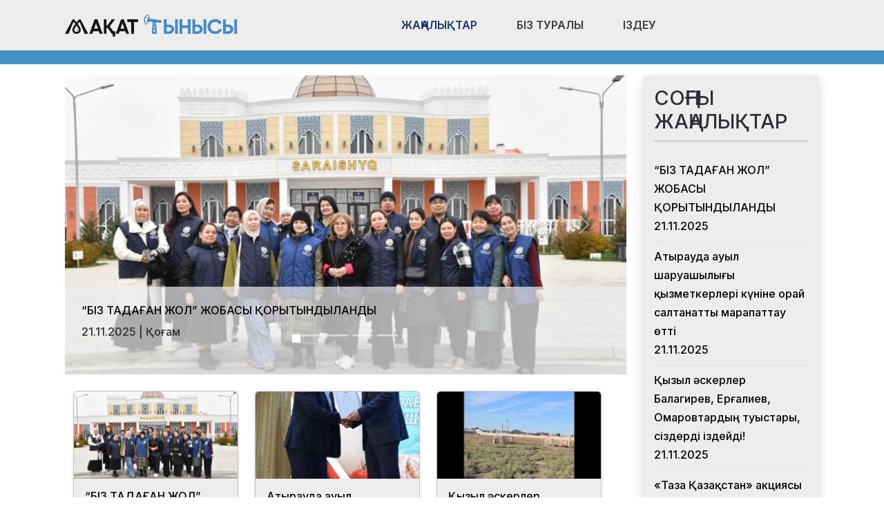

--- FILE ---
content_type: text/html; charset=utf-8
request_url: https://maqat-tynysy.kz/component/tags/tag/bau-ba-sha.html
body_size: 14277
content:
<!DOCTYPE html>
<html lang="ru-ru" dir="ltr" data-bs-theme="light">

<head>
   <meta http-equiv="X-UA-Compatible" content="IE=edge" /><meta name="viewport" content="width=device-width, initial-scale=1" /><meta name="HandheldFriendly" content="true" /><meta name="mobile-web-app-capable" content="YES" /> <!-- document meta -->
   <meta charset="utf-8">
	<meta name="generator" content="Joomla! - Open Source Content Management">
	<title>Мақат ауданының қоғамдық-саяси жаңалықтары</title>
	<link href="/tegter/bau-ba-sha.feed?type=rss" rel="alternate" type="application/rss+xml" title="Мақат ауданының қоғамдық-саяси жаңалықтары">
	<link href="/tegter/bau-ba-sha.feed?type=atom" rel="alternate" type="application/atom+xml" title="Мақат ауданының қоғамдық-саяси жаңалықтары">
<link href="/images/headers/favicon-new.png?fdc90816193b5183c0418be57407e3da" rel="shortcut icon" type="image/png" sizes="any" />
	<link href="https://fonts.gstatic.com?fdc90816193b5183c0418be57407e3da" rel="preconnect" />
	<link href="https://fonts.googleapis.com/css2?family=Inter:ital,wght@0,100;0,200;0,300;0,400;0,500;0,600;0,700;0,800;0,900&amp;display=swap" rel="stylesheet" />
	<link href="https://use.fontawesome.com/releases/v7.0.0/css/all.css?fdc90816193b5183c0418be57407e3da" rel="stylesheet" />
	<link href="/media/templates/site/astroid_template_one/css/compiled-bc4ab85bd7d4adf40caf565e559e7c7c.css?fdc90816193b5183c0418be57407e3da" rel="stylesheet" />
	<link href="/media/templates/site/astroid_template_one/css/custom.css?fdc90816193b5183c0418be57407e3da" rel="stylesheet" />
	<link href="/media/templates/site/astroid_template_one/css/compiled-3cbc5b86c29f14a15a6d3d641eacd888.css?fdc90816193b5183c0418be57407e3da" rel="stylesheet" />
	<link href="/media/mod_wsacarousel/css/wsacarousel_bootstrap3.3.7.css?3.3.7" rel="stylesheet" />
	<link href="/media/mod_wsacarousel/css/wsacarousel.css?fdc90816193b5183c0418be57407e3da" rel="stylesheet" />
	<link href="/media/vendor/joomla-custom-elements/css/joomla-alert.min.css?0.2.0" rel="stylesheet" />
	<style>
#wsacarousel-loader882
{
width:240px;
max-width: 100%;
height: auto;
overflow: hidden;
border: 0;
}
#wsacarousel882
{
position: relative;
width: 400%;
width: calc(4 * (100% + 10px));
}
#wsacarousel-container882 .wsacarousel-item-inner { 
position: relative;
width: 25%;
float: left;
background-color: transparent; 
  height: 0;
  overflow: hidden;
  padding: 0 0 18.75% 0 ;
padding-bottom: calc(18.75% - 0.75*10px);
}
#wsacarousel-container882 .wsacarousel-item-inner .aspect-ratio-box-inside{ 
  position: absolute;
  top: 0;
  left: 0;
  width: 100%;
  height: 100%;
}

#wsacarousel882 .wsacarousel-control{
    display: -webkit-box;
    display: -ms-flexbox;
    display: flex;
    align-items: center;
    -ms-flex-pack: center;
    justify-content: center;
	width: 3.75%;
	}
#wsacarousel882 .wsacarousel-indicators {
	margin: 0 3.75% 1rem;
right: 0;
left: 0;
width:auto;
-webkit-box-pack: center;
-ms-flex-pack: center;
justify-content: center;
padding-left: 0;
}	
#wsacarousel882 #wsacarouselbottom882 {
position: relative;
bottom:0;
margin:0 calc(100% - 25%) 0 0;
margin:0 calc(100% - 25% + 10px) 0 0;
z-index: 2;
}
.indicator-numbers .wsanr882 {
background-color: transparent;
width: 30px;
height: auto;
margin: 0 3px;
text-indent: 0px;
text-align: center;
}
#wsacarouselbottom882.indicator-numbers .wsanr882.active {
opacity: 1;
}
#wsacarouselbottom882.indicator-numbers  li[data-target] {
border: 0;
border-top: 10px solid transparent;
border-bottom: 10px solid transparent;
opacity: 0.5;
transition: opacity 0.6s ease;
}
#wsacarousel882 .wsacarousel-control-next,
#wsacarousel882 .wsacarousel-indicators {
right:  calc(100% - 25% + 10px);
}
#wsacarousel-loader882 .showBothOnHover,
#wsacarousel-loader882 .showOnHover {
	opacity: 0;
	-webkit-transition: opacity 200ms ease 50ms;
	transition: opacity 200ms ease 50ms;
}
#wsacarousel-loader882 .wsashow,
#wsacarousel-loader882:hover .showBothOnHover,
#wsacarousel-loader882 .showOnHover:hover,
#wsacarousel-loader882 .showOnHover.focused  {
	outline: 0;
	opacity: 0.9;
}
.wsacarousel-control-prev {
  background-image:         linear-gradient(to right, rgba(0, 0, 0, .1) 0%, rgba(0, 0, 0, .0001) 100%);
  filter: progid:DXImageTransform.Microsoft.gradient(startColorstr='#80000000', endColorstr='#00000000', GradientType=1);
  background-repeat: repeat-x;
}
.wsacarousel-control-next {
  background-image:         linear-gradient(to right, rgba(0, 0, 0, .0001) 0%, rgba(0, 0, 0, .1) 100%);
  filter: progid:DXImageTransform.Microsoft.gradient(startColorstr='#00000000', endColorstr='#80000000', GradientType=1);
  background-repeat: repeat-x;
}
.play-pause {
position: absolute;
left: 12.5%;
left: calc(12.5% - 0.5*10px);  
top: 50%;
margin-top: -20px;
margin-left: -20px;
height: 40px;
width: 40px;
} 
.play-pause img{
width: 100%;
height: 100%; 
}
#play882 {
display:none;
}	
#wsacarousel-container882  .wsacarousel-inner .wsacarousel-caption{
position: absolute;
bottom: 0;
padding:0;
left: 0;
right: 0;
right:  calc(10px);
font-size: 12px;
line-height: 15.6px;
background-color: RGBA(0,0,0,0.5);
color: #ffffff;
}
.wsacarousel-caption {
color: #fff;
text-align: center;
}
#wsacarousel-container882 .wsacarousel-item-content{
float: left;
margin-bottom: 0px;
width: 100%;
width:  calc(100% - 10px);
height: 180px; 
aspect-ratio: 1.3333333333333;
overflow: hidden;
}
#wsacarousel-container882 .wsacarousel-item-img{
width: 100%; height: auto; max-height: 100%; object-fit: contain; object-position: 50% top;
}
    
#wsacarousel-container882 .wsacarousel-inner > .item {
    -webkit-transition-duration: 0.6s;
    -moz-transition-duration: 0.6s;
    -o-transition-duration: 0.6s;
    transition-duration: 0.6s;
}
@media (min-width: 768px) {
#wsacarousel-loader882
{
width:990px;
}
#wsacarousel882
{
width: 100%;
width: calc(100% + 10px);
}
#wsacarousel882 .wsacarousel-control{
	width: 15%;
}
#wsacarousel882 .wsacarousel-indicators {
margin: 0 15% 1rem;
}
#wsacarousel882 .wsacarousel-control-next,
#wsacarousel882 .wsacarousel-indicators {
right:  calc(10px);
}
#wsacarousel882 #wsacarouselbottom882 {
margin-right: calc(10px);
}
.play-pause {
position: absolute;
left: 50%;
left: calc(50% - 0.5*10px);  
top: 50%;
}
}

/* override position and transform in 3.3.x and 4.3.x and 5.1.x
*/
#wsacarousel-container882 .wsacarousel-inner .item.prev,
#wsacarousel-container882 .wsacarousel-inner .item.left.active {
  transform: translateX(-25%);
}
#wsacarousel-container882 .wsacarousel-inner .item.next,
#wsacarousel-container882 .wsacarousel-inner .item.right.active {
  transform: translateX(25%);
}
#wsacarousel-container882 .wsacarousel-inner .item.left,
#wsacarousel-container882 .wsacarousel-inner .item.right {
  transform: translateX(0);
}</style>
<script src="/media/vendor/jquery/js/jquery.min.js?3.7.1"></script>
	<script src="/media/astroid/js/jquery.easing.min.js?fdc90816193b5183c0418be57407e3da"></script>
	<script src="/media/astroid/js/megamenu.min.js?fdc90816193b5183c0418be57407e3da"></script>
	<script src="/media/astroid/js/jquery.hoverIntent.min.js?fdc90816193b5183c0418be57407e3da"></script>
	<script src="/media/astroid/js/offcanvas.min.js?fdc90816193b5183c0418be57407e3da"></script>
	<script src="/media/astroid/js/mobilemenu.min.js?fdc90816193b5183c0418be57407e3da"></script>
	<script src="/media/astroid/js/script.min.js?fdc90816193b5183c0418be57407e3da"></script>
	<script src="/media/mod_wsacarousel/js/wsacarousel_bootstrap3.3.7.js?3.3.7" defer></script>
	<script type="application/json" class="joomla-script-options new">{"joomla.jtext":{"ERROR":"\u041e\u0448\u0438\u0431\u043a\u0430","MESSAGE":"\u0421\u043e\u043e\u0431\u0449\u0435\u043d\u0438\u0435","NOTICE":"\u0412\u043d\u0438\u043c\u0430\u043d\u0438\u0435","WARNING":"\u041f\u0440\u0435\u0434\u0443\u043f\u0440\u0435\u0436\u0434\u0435\u043d\u0438\u0435","JCLOSE":"\u0417\u0430\u043a\u0440\u044b\u0442\u044c","JOK":"\u041e\u043a","JOPEN":"\u041e\u0442\u043a\u0440\u044b\u0442\u044c"},"system.paths":{"root":"","rootFull":"https:\/\/maqat-tynysy.kz\/","base":"","baseFull":"https:\/\/maqat-tynysy.kz\/"},"csrf.token":"08320476e8f75cd9d4a13da17d8e5bbf"}</script>
	<script src="/media/system/js/core.min.js?37ffe4186289eba9c5df81bea44080aff77b9684"></script>
	<script src="/media/com_tags/js/tag-default-es5.min.js?9ae94ab7ca1bede80466ad1a6d4a43494da3ab09" nomodule defer></script>
	<script src="/media/vendor/bootstrap/js/bootstrap-es5.min.js?5.3.2" nomodule defer></script>
	<script src="/media/system/js/messages-es5.min.js?c29829fd2432533d05b15b771f86c6637708bd9d" nomodule defer></script>
	<script src="/media/com_tags/js/tag-default.min.js?e50254967a2061635caf9c13680ee040901b075a" type="module"></script>
	<script src="/media/vendor/bootstrap/js/carousel.min.js?5.3.2" type="module"></script>
	<script src="/media/system/js/messages.min.js?7f7aa28ac8e8d42145850e8b45b3bc82ff9a6411" type="module"></script>
	<script>var TEMPLATE_HASH = "533211de3e368fd844b7fc82a259dd52", ASTROID_COLOR_MODE ="light";</script>
	<script>
jQuery(document).ready(function() {
jQuery('#pause882').click(function() {
jQuery('#pause882,#play882').toggle();	
jQuery('#wsacarousel-container882').wsacarousel('pause');
});
jQuery('#play882').click(function() {
jQuery('#play882,#pause882').toggle();	
jQuery('#wsacarousel-container882').wsacarousel('cycle');
});
})
</script>
 <!-- joomla head -->
   <link href="/media/templates/site/astroid_template_one/css/custom.css?3.3.3" rel="stylesheet" type="text/css" /> <!-- head styles -->
   <!-- Google tag (gtag.js) -->
<script async src="https://www.googletagmanager.com/gtag/js?id=UA-144284301-1"></script>
<script>
  window.dataLayer = window.dataLayer || [];
  function gtag(){dataLayer.push(arguments);}
  gtag('js', new Date());

  gtag('config', 'UA-144284301-1');
</script> <!-- head scripts -->
</head> <!-- document head -->

<body class="site astroid-framework com-tags view-tag layout-default itemid-640 astroid-header-horizontal-center home-alias tp-style-23 ru-RU ltr">
   <button type="button" title="Back to Top" id="astroid-backtotop" class="btn square" ><i class="fas fa-arrow-up"></i></button><!-- astroid container -->
<div class="astroid-container">
        <!-- astroid content -->
    <div class="astroid-content">
                <!-- astroid layout -->
        <div class="astroid-layout astroid-layout-wide">
                        <!-- astroid wrapper -->
            <div class="astroid-wrapper">
                                <div class="astroid-section astroid-header-section shadow-sm center" id="hs-1529472563843"><div class="container"><div class="astroid-row row no-gutters gx-0" id="ar-1529472563843"><div class="astroid-column col-lg-9 col-md-12 col-sm-12 col-12 col-lg-12" id="ac-1529472563843"><div class="astroid-module-position" id="ah-1529472563843"><!-- header starts -->
<header id="astroid-header" class="astroid-header astroid-horizontal-header astroid-horizontal-center-header" data-megamenu data-megamenu-class=".has-megamenu" data-megamenu-content-class=".megamenu-container" data-dropdown-arrow="true" data-header-offset="true" data-transition-speed="100" data-megamenu-animation="slide" data-easing="linear" data-astroid-trigger="hover" data-megamenu-submenu-class=".nav-submenu,.nav-submenu-static">
   <div class="d-flex flex-row justify-content-between">
      <div class="d-flex d-lg-none justify-content-start"><div class="header-mobilemenu-trigger burger-menu-button align-self-center" data-offcanvas="#astroid-mobilemenu" data-effect="mobilemenu-slide"><button aria-label="Mobile Menu Toggle" class="button" type="button"><span class="box"><span class="inner"><span class="visually-hidden">Mobile Menu Toggle</span></span></span></button></div></div>      <div class="header-left-section as-gutter-x-xl@lg d-flex justify-content-start">
                   <!-- logo starts -->
    <!-- image logo starts -->
        <div class="logo-wrapper astroid-logo">
                <a target="_self" class="astroid-logo astroid-logo-image d-flex align-items-center mr-0 mr-lg-4" href="https://maqat-tynysy.kz/">
                                <img src="https://maqat-tynysy.kz/images/astroid_template_one/maqat-tynysy-lk.png" alt="Мақат тынысы" class="astroid-logo-default" />                                    
            <img src="https://maqat-tynysy.kz/images/astroid_template_one/maqat-tynysy-lk.png" alt="Мақат тынысы" class="astroid-logo-mobile" />                            </a>
            </div>
    <!-- image logo ends -->
<!-- logo ends -->                         </div>
               <div class="min-w-30 d-lg-none"></div>
            <div class="header-center-section d-none d-lg-flex justify-content-center flex-lg-grow-1"><nav class=" align-self-center d-none d-lg-block" aria-label="horizontal menu"><ul class="nav astroid-nav d-none d-lg-flex"><li data-position="full" class="nav-item nav-item-id-1033 nav-item-level-1 nav-item-current nav-item-active nav-item-deeper nav-item-parent has-megamenu nav-item-dropdown"><!--menu link starts-->
<a href="/" title="Жаңалықтар" class="as-menu-item nav-link-item-id-1033 nav-link active megamenu-item-link item-link-alias item-level-1" data-drop-action="hover">
   <span class="nav-title">
                                          <span class="nav-title-text">Жаңалықтар</span>                                                <i class="fas fa-chevron-down nav-item-caret"></i>
                  </span>
   </a>
<!--menu link ends--><div style="width:100vw" class="megamenu-container nav-submenu-container nav-item-level-1"><ul class="nav-submenu"><li data-position="full" class="nav-item-submenu nav-item-id-949 nav-item-level-2"><!--menu link starts-->
<a href="/zhanalyqtar/audan.html" title="Аудан" class="as-menu-item nav-link-item-id-949 item-link-component item-level-2" data-drop-action="hover">
   <span class="nav-title">
                                          <span class="nav-title-text">Аудан</span>                              </span>
   </a>
<!--menu link ends--></li><li data-position="right" class="nav-item-submenu nav-item-id-950 nav-item-level-2"><!--menu link starts-->
<a href="/zhanalyqtar/madeniet-zhane-sport.html" title="Мәдениет және спорт" class="as-menu-item nav-link-item-id-950 item-link-component item-level-2" data-drop-action="hover">
   <span class="nav-title">
                                          <span class="nav-title-text">Мәдениет және спорт</span>                              </span>
   </a>
<!--menu link ends--></li><li data-position="right" class="nav-item-submenu nav-item-id-951 nav-item-level-2"><!--menu link starts-->
<a href="/zhanalyqtar/aibyn.html" title="Айбын" class="as-menu-item nav-link-item-id-951 item-link-component item-level-2" data-drop-action="hover">
   <span class="nav-title">
                                          <span class="nav-title-text">Айбын</span>                              </span>
   </a>
<!--menu link ends--></li><li data-position="right" class="nav-item-submenu nav-item-id-953 nav-item-level-2"><!--menu link starts-->
<a href="/zhanalyqtar/bilim.html" title="Білім" class="as-menu-item nav-link-item-id-953 item-link-component item-level-2" data-drop-action="hover">
   <span class="nav-title">
                                          <span class="nav-title-text">Білім</span>                              </span>
   </a>
<!--menu link ends--></li><li data-position="right" class="nav-item-submenu nav-item-id-954 nav-item-level-2"><!--menu link starts-->
<a href="/zhanalyqtar/densaulyq.html" title="Денсаулық" class="as-menu-item nav-link-item-id-954 item-link-component item-level-2" data-drop-action="hover">
   <span class="nav-title">
                                          <span class="nav-title-text">Денсаулық</span>                              </span>
   </a>
<!--menu link ends--></li><li data-position="right" class="nav-item-submenu nav-item-id-955 nav-item-level-2"><!--menu link starts-->
<a href="/zhanalyqtar/ozekti.html" title="Өзекті" class="as-menu-item nav-link-item-id-955 item-link-component item-level-2" data-drop-action="hover">
   <span class="nav-title">
                                          <span class="nav-title-text">Өзекті</span>                              </span>
   </a>
<!--menu link ends--></li><li data-position="right" class="nav-item-submenu nav-item-id-956 nav-item-level-2"><!--menu link starts-->
<a href="/zhanalyqtar/aleumet.html" title="Әлеумет" class="as-menu-item nav-link-item-id-956 item-link-component item-level-2" data-drop-action="hover">
   <span class="nav-title">
                                          <span class="nav-title-text">Әлеумет</span>                              </span>
   </a>
<!--menu link ends--></li><li data-position="right" class="nav-item-submenu nav-item-id-614 nav-item-level-2"><!--menu link starts-->
<a href="/zhanalyqtar/qogam.html" title="Қоғам" class="as-menu-item nav-link-item-id-614 item-link-component item-level-2" data-drop-action="hover">
   <span class="nav-title">
                                          <span class="nav-title-text">Қоғам</span>                              </span>
   </a>
<!--menu link ends--></li><li data-position="right" class="nav-item-submenu nav-item-id-1097 nav-item-level-2"><!--menu link starts-->
<a href="/zhanalyqtar/zhas-qanat.html" title="Жас қанат" class="as-menu-item nav-link-item-id-1097 item-link-component item-level-2" data-drop-action="hover">
   <span class="nav-title">
                                          <span class="nav-title-text">Жас қанат</span>                              </span>
   </a>
<!--menu link ends--></li><li data-position="right" class="nav-item-submenu nav-item-id-1098 nav-item-level-2"><!--menu link starts-->
<a href="/zhanalyqtar/sayasat.html" title="Саясат" class="as-menu-item nav-link-item-id-1098 item-link-component item-level-2" data-drop-action="hover">
   <span class="nav-title">
                                          <span class="nav-title-text">Саясат</span>                              </span>
   </a>
<!--menu link ends--></li></ul></div></li><li data-position="right" class="nav-item nav-item-id-931 nav-item-level-1"><!--menu link starts-->
<a href="/biz-turaly.html" title="Біз туралы" class="as-menu-item nav-link-item-id-931 nav-link item-link-component item-level-1" data-drop-action="hover">
   <span class="nav-title">
                                          <span class="nav-title-text">Біз туралы</span>                              </span>
   </a>
<!--menu link ends--></li><li data-position="right" class="nav-item nav-item-id-1143 nav-item-level-1"><!--menu link starts-->
<a href="/izdeu.html" title="Іздеу" class="as-menu-item nav-link-item-id-1143 nav-link item-link-component item-level-1" data-drop-action="hover">
   <span class="nav-title">
               <i class="fab fa-searchengin"></i>
                                          <span class="nav-title-text">Іздеу</span>                              </span>
   </a>
<!--menu link ends--></li></ul></nav></div>         </div>
</header>
<!-- header ends --><!-- header starts -->
<header id="astroid-sticky-header" class="astroid-header astroid-header-sticky header-sticky-desktop header-static-mobile header-static-tablet d-none" data-megamenu data-megamenu-class=".has-megamenu" data-megamenu-content-class=".megamenu-container" data-dropdown-arrow="true" data-header-offset="true" data-transition-speed="100" data-megamenu-animation="slide" data-easing="linear" data-astroid-trigger="hover" data-megamenu-submenu-class=".nav-submenu">
   <div class="container d-flex flex-row justify-content-between">
      <div class="d-flex d-lg-none justify-content-start"><div class="header-mobilemenu-trigger burger-menu-button align-self-center" data-offcanvas="#astroid-mobilemenu" data-effect="mobilemenu-slide"><button aria-label="Mobile Menu Toggle" class="button" type="button"><span class="box"><span class="inner"><span class="visually-hidden">Mobile Menu Toggle</span></span></span></button></div></div>      <div class="header-left-section d-flex justify-content-start">
                    <!-- logo starts -->
    <!-- image logo starts -->
        <div class="logo-wrapper astroid-logo">
                <a target="_self" class="astroid-logo astroid-logo-image d-flex align-items-center mr-0 mr-lg-4" href="https://maqat-tynysy.kz/">
                                            <img src="https://maqat-tynysy.kz/images/astroid_template_one/maqat-tynysy-lk.png" alt="Мақат тынысы" class="astroid-logo-sticky" />                        
            <img src="https://maqat-tynysy.kz/images/astroid_template_one/maqat-tynysy-lk.png" alt="Мақат тынысы" class="astroid-logo-mobile" />                            </a>
            </div>
    <!-- image logo ends -->
<!-- logo ends -->               </div>
                <div class="min-w-30 d-lg-none"></div>
            <div class="header-center-section d-none d-lg-flex justify-content-center flex-lg-grow-1"><nav class=" astroid-nav-wraper align-self-center px-3 d-none d-lg-block mx-auto" aria-label="sticky menu"><ul class="nav astroid-nav d-none d-lg-flex"><li data-position="full" class="nav-item nav-item-id-1033 nav-item-level-1 nav-item-current nav-item-active nav-item-deeper nav-item-parent has-megamenu nav-item-dropdown"><!--menu link starts-->
<a href="/" title="Жаңалықтар" class="as-menu-item nav-link-item-id-1033 nav-link active megamenu-item-link item-link-alias item-level-1" data-drop-action="hover">
   <span class="nav-title">
                                          <span class="nav-title-text">Жаңалықтар</span>                                                <i class="fas fa-chevron-down nav-item-caret"></i>
                  </span>
   </a>
<!--menu link ends--><div style="width:100vw" class="megamenu-container nav-submenu-container nav-item-level-1"><ul class="nav-submenu"><li data-position="full" class="nav-item-submenu nav-item-id-949 nav-item-level-2"><!--menu link starts-->
<a href="/zhanalyqtar/audan.html" title="Аудан" class="as-menu-item nav-link-item-id-949 item-link-component item-level-2" data-drop-action="hover">
   <span class="nav-title">
                                          <span class="nav-title-text">Аудан</span>                              </span>
   </a>
<!--menu link ends--></li><li data-position="right" class="nav-item-submenu nav-item-id-950 nav-item-level-2"><!--menu link starts-->
<a href="/zhanalyqtar/madeniet-zhane-sport.html" title="Мәдениет және спорт" class="as-menu-item nav-link-item-id-950 item-link-component item-level-2" data-drop-action="hover">
   <span class="nav-title">
                                          <span class="nav-title-text">Мәдениет және спорт</span>                              </span>
   </a>
<!--menu link ends--></li><li data-position="right" class="nav-item-submenu nav-item-id-951 nav-item-level-2"><!--menu link starts-->
<a href="/zhanalyqtar/aibyn.html" title="Айбын" class="as-menu-item nav-link-item-id-951 item-link-component item-level-2" data-drop-action="hover">
   <span class="nav-title">
                                          <span class="nav-title-text">Айбын</span>                              </span>
   </a>
<!--menu link ends--></li><li data-position="right" class="nav-item-submenu nav-item-id-953 nav-item-level-2"><!--menu link starts-->
<a href="/zhanalyqtar/bilim.html" title="Білім" class="as-menu-item nav-link-item-id-953 item-link-component item-level-2" data-drop-action="hover">
   <span class="nav-title">
                                          <span class="nav-title-text">Білім</span>                              </span>
   </a>
<!--menu link ends--></li><li data-position="right" class="nav-item-submenu nav-item-id-954 nav-item-level-2"><!--menu link starts-->
<a href="/zhanalyqtar/densaulyq.html" title="Денсаулық" class="as-menu-item nav-link-item-id-954 item-link-component item-level-2" data-drop-action="hover">
   <span class="nav-title">
                                          <span class="nav-title-text">Денсаулық</span>                              </span>
   </a>
<!--menu link ends--></li><li data-position="right" class="nav-item-submenu nav-item-id-955 nav-item-level-2"><!--menu link starts-->
<a href="/zhanalyqtar/ozekti.html" title="Өзекті" class="as-menu-item nav-link-item-id-955 item-link-component item-level-2" data-drop-action="hover">
   <span class="nav-title">
                                          <span class="nav-title-text">Өзекті</span>                              </span>
   </a>
<!--menu link ends--></li><li data-position="right" class="nav-item-submenu nav-item-id-956 nav-item-level-2"><!--menu link starts-->
<a href="/zhanalyqtar/aleumet.html" title="Әлеумет" class="as-menu-item nav-link-item-id-956 item-link-component item-level-2" data-drop-action="hover">
   <span class="nav-title">
                                          <span class="nav-title-text">Әлеумет</span>                              </span>
   </a>
<!--menu link ends--></li><li data-position="right" class="nav-item-submenu nav-item-id-614 nav-item-level-2"><!--menu link starts-->
<a href="/zhanalyqtar/qogam.html" title="Қоғам" class="as-menu-item nav-link-item-id-614 item-link-component item-level-2" data-drop-action="hover">
   <span class="nav-title">
                                          <span class="nav-title-text">Қоғам</span>                              </span>
   </a>
<!--menu link ends--></li><li data-position="right" class="nav-item-submenu nav-item-id-1097 nav-item-level-2"><!--menu link starts-->
<a href="/zhanalyqtar/zhas-qanat.html" title="Жас қанат" class="as-menu-item nav-link-item-id-1097 item-link-component item-level-2" data-drop-action="hover">
   <span class="nav-title">
                                          <span class="nav-title-text">Жас қанат</span>                              </span>
   </a>
<!--menu link ends--></li><li data-position="right" class="nav-item-submenu nav-item-id-1098 nav-item-level-2"><!--menu link starts-->
<a href="/zhanalyqtar/sayasat.html" title="Саясат" class="as-menu-item nav-link-item-id-1098 item-link-component item-level-2" data-drop-action="hover">
   <span class="nav-title">
                                          <span class="nav-title-text">Саясат</span>                              </span>
   </a>
<!--menu link ends--></li></ul></div></li><li data-position="right" class="nav-item nav-item-id-931 nav-item-level-1"><!--menu link starts-->
<a href="/biz-turaly.html" title="Біз туралы" class="as-menu-item nav-link-item-id-931 nav-link item-link-component item-level-1" data-drop-action="hover">
   <span class="nav-title">
                                          <span class="nav-title-text">Біз туралы</span>                              </span>
   </a>
<!--menu link ends--></li><li data-position="right" class="nav-item nav-item-id-1143 nav-item-level-1"><!--menu link starts-->
<a href="/izdeu.html" title="Іздеу" class="as-menu-item nav-link-item-id-1143 nav-link item-link-component item-level-1" data-drop-action="hover">
   <span class="nav-title">
               <i class="fab fa-searchengin"></i>
                                          <span class="nav-title-text">Іздеу</span>                              </span>
   </a>
<!--menu link ends--></li></ul></nav></div>         </div>
</header>
<!-- header ends --></div></div></div></div></div><div class="astroid-section hideonxs hideonsm hideonmd" id="ts-551539321230222"><div class="container"><div class="astroid-row row" id="ar-941539321230222"><div class="astroid-column col-lg-4 col-md-12 col-sm-12 col-12 col-lg-12" id="ac-1091539321232502"><div class="astroid-module-position float-right" id="ats-691539321321578"><div class="astroid-social-icons row">
    <div class="col"><a title="WhatsApp"  href="https://wa.me/77021632710" target="_blank" rel="noopener"><i class="fab fa-whatsapp"></i></a></div><div class="col"><a title="Instagram"  href="https://www.instagram.com/maqat_tynysy/" target="_blank" rel="noopener"><i class="fab fa-instagram"></i></a></div><div class="col"><a title="Facebook"  href="https://www.facebook.com/makat70/" target="_blank" rel="noopener"><i class="fab fa-facebook-f"></i></a></div><div class="col"><a title="YouTube"  href="#" target="_blank" rel="noopener"><i class="fab fa-youtube"></i></a></div><div class="col"><a title="Telegram"  href="https://t.me/#" target="_blank" rel="noopener"><i class="fab fa-telegram-plane"></i></a></div></div></div></div></div></div></div><div class="astroid-section  py-3 py-md-3" id="s5-1529739392010"><div class="container"><div class="astroid-row row" id="ar-1529739392010"><div class="astroid-column col-lg-9 col-md-12 col-sm-12 col-12" id="ac-1529739392010"><div class="astroid-module-position" id="p2-1529739392010"><div class="position-2-position moduletable ">
        <div class="junewsultra ">
	<div id="junewsultra-bs5-carousel-878" class="carousel slide" data-bs-ride="carousel">
		<div class="carousel-inner">
					
				<div class="carousel-item active position-relative">
					
													<a href="/zhanalyqtar/qogam/biz-tadagan-zhol-zhobasy-korytyndylandy.html"><img aria-hidden="true" src="/images/967x515/f/whatsappimage20251121at172042-7b402976.jpg" width="967" height="515" alt="“БІЗ ТАҢДАҒАН ЖОЛ” ЖОБАСЫ ҚОРЫТЫНДЫЛАНДЫ" ></a>												<div class="w-100 position-absolute bottom-0 pb-5 px-4 gray-tmpl" style="z-index:2;">
						
																<h4>
										<a href="/zhanalyqtar/qogam/biz-tadagan-zhol-zhobasy-korytyndylandy.html">
											“БІЗ ТАҢДАҒАН ЖОЛ” ЖОБАСЫ ҚОРЫТЫНДЫЛАНДЫ										</a>
									</h4>
																<div class="jn-info">
																			<span class="jn-small">21.11.2025</span>
																												| <span class="jn-small">Қоғам</span>
																																			</div>

																						
						</div>
							
				</div>
			
					
				<div class="carousel-item  position-relative">
					
													<a href="/zhanalyqtar/qogam/atyrauda-auyl-sharuashylygy-kyzmetkerleri-knine-oraj-saltanatty-marapattau-tti.html"><img aria-hidden="true" src="/images/967x515/b/img7926-6f4fb9e1.jpg" width="967" height="515" alt="Атырауда ауыл шаруашылығы қызметкерлері күніне орай салтанатты марапаттау өтті" ></a>												<div class="w-100 position-absolute bottom-0 pb-5 px-4 gray-tmpl" style="z-index:2;">
						
																<h4>
										<a href="/zhanalyqtar/qogam/atyrauda-auyl-sharuashylygy-kyzmetkerleri-knine-oraj-saltanatty-marapattau-tti.html">
											Атырауда ауыл шаруашылығы қызметкерлері күніне орай салтанатты марапаттау өтті										</a>
									</h4>
																<div class="jn-info">
																			<span class="jn-small">21.11.2025</span>
																												| <span class="jn-small">Қоғам</span>
																																			</div>

																						
						</div>
							
				</div>
			
					
				<div class="carousel-item  position-relative">
					
													<a href="/zhanalyqtar/qogam/kyzyl-askerler-balagirev-ergaliev-omarovtardyn-tuystary-sizderdi-izdejdi-2.html"><img aria-hidden="true" src="/images/967x515/e/img20250725wa0003660x768-623ffa40.jpg" width="967" height="515" alt="Қызыл әскерлер Балагирев, Ерғалиев, Омаровтардың туыстары, сіздерді іздейді!" ></a>												<div class="w-100 position-absolute bottom-0 pb-5 px-4 gray-tmpl" style="z-index:2;">
						
																<h4>
										<a href="/zhanalyqtar/qogam/kyzyl-askerler-balagirev-ergaliev-omarovtardyn-tuystary-sizderdi-izdejdi-2.html">
											Қызыл әскерлер Балагирев, Ерғалиев, Омаровтардың туыстары, сіздерді іздейді!										</a>
									</h4>
																<div class="jn-info">
																			<span class="jn-small">21.11.2025</span>
																												| <span class="jn-small">Қоғам</span>
																																			</div>

																						
						</div>
							
				</div>
			
					
				<div class="carousel-item  position-relative">
					
													<a href="/zhanalyqtar/qogam/taza-kazakstan-aktsiyasy-ayasynda-uchaskelik-politsiya-kyzmetkerlerimen-birlesken-rejd-tti.html"><img aria-hidden="true" src="/images/967x515/9/img7906-64119ee2.jpg" width="967" height="515" alt="«Таза Қазақстан» акциясы аясында учаскелік полиция қызметкерлерімен бірлескен рейд өтті" ></a>												<div class="w-100 position-absolute bottom-0 pb-5 px-4 gray-tmpl" style="z-index:2;">
						
																<h4>
										<a href="/zhanalyqtar/qogam/taza-kazakstan-aktsiyasy-ayasynda-uchaskelik-politsiya-kyzmetkerlerimen-birlesken-rejd-tti.html">
											«Таза Қазақстан» акциясы аясында учаскелік полиция қызметкерлерімен бірлескен рейд өтті										</a>
									</h4>
																<div class="jn-info">
																			<span class="jn-small">21.11.2025</span>
																												| <span class="jn-small">Қоғам</span>
																																			</div>

																						
						</div>
							
				</div>
			
					
				<div class="carousel-item  position-relative">
					
													<a href="/zhanalyqtar/qogam/keleshek-mektebi-irdi-kadrlyk-leuetin-zak-merzimge-nygajtpak.html"><img aria-hidden="true" src="/images/967x515/c/1ffb9366c35249f69a1911f0f1c929a9-867f843a.jpg" width="967" height="515" alt="&amp;quot;Келешек мектебі&amp;quot; өңірдің кадрлық әлеуетін ұзақ мерзімге нығайтпақ" ></a>												<div class="w-100 position-absolute bottom-0 pb-5 px-4 gray-tmpl" style="z-index:2;">
						
																<h4>
										<a href="/zhanalyqtar/qogam/keleshek-mektebi-irdi-kadrlyk-leuetin-zak-merzimge-nygajtpak.html">
											&quot;Келешек мектебі&quot; өңірдің кадрлық әлеуетін ұзақ мерзімге нығайтпақ										</a>
									</h4>
																<div class="jn-info">
																			<span class="jn-small">20.11.2025</span>
																												| <span class="jn-small">Қоғам</span>
																																			</div>

																						
						</div>
							
				</div>
			
				</div>
			<div class="carousel-indicators">
									<button type="button" data-bs-target="#junewsultra-bs5-carousel-878" data-bs-slide-to="0" class="active" aria-label="Slide "></button>
									<button type="button" data-bs-target="#junewsultra-bs5-carousel-878" data-bs-slide-to="1"  aria-label="Slide "></button>
									<button type="button" data-bs-target="#junewsultra-bs5-carousel-878" data-bs-slide-to="2"  aria-label="Slide "></button>
									<button type="button" data-bs-target="#junewsultra-bs5-carousel-878" data-bs-slide-to="3"  aria-label="Slide "></button>
									<button type="button" data-bs-target="#junewsultra-bs5-carousel-878" data-bs-slide-to="4"  aria-label="Slide "></button>
							</div>
		 <button class="carousel-control-prev" type="button" data-bs-target="#junewsultra-bs5-carousel-878" data-bs-slide="prev">
			<span class="carousel-control-prev-icon" aria-hidden="true"></span>
			<span class="visually-hidden">Previous</span>
		  </button>
		  <button class="carousel-control-next" type="button" data-bs-target="#junewsultra-bs5-carousel-878" data-bs-slide="next">
			<span class="carousel-control-next-icon" aria-hidden="true"></span>
			<span class="visually-hidden">Next</span>
		  </button>
	</div>
</div></div><div class="position-2-position moduletable d-flex row row-conformity">
        <div class="junewsultra d-flex row row-conformity">
			<div class="col-md-4 col-sm-4">
			<div class="card h-100">
				<div class="card-img-top">
											<a href="/zhanalyqtar/qogam/biz-tadagan-zhol-zhobasy-korytyndylandy.html"><img aria-hidden="true" src="/images/967x515/f/whatsappimage20251121at172042-7b402976.jpg" width="967" height="515" alt="“БІЗ ТАҢДАҒАН ЖОЛ” ЖОБАСЫ ҚОРЫТЫНДЫЛАНДЫ" ></a>									</div>
				<div class="card-body">
											<h4>
							<a href="/zhanalyqtar/qogam/biz-tadagan-zhol-zhobasy-korytyndylandy.html">
								“БІЗ ТАҢДАҒАН ЖОЛ” ЖОБАСЫ ҚОРЫТЫНДЫЛАНДЫ							</a>
						</h4>
										<div class="jn-info">
													<span class="jn-small">21.11.2025</span>
																			| <span class="jn-small">Қоғам</span>
																							</div>
				</div>
			</div>
								</div>
			<div class="col-md-4 col-sm-4">
			<div class="card h-100">
				<div class="card-img-top">
											<a href="/zhanalyqtar/qogam/atyrauda-auyl-sharuashylygy-kyzmetkerleri-knine-oraj-saltanatty-marapattau-tti.html"><img aria-hidden="true" src="/images/967x515/b/img7926-6f4fb9e1.jpg" width="967" height="515" alt="Атырауда ауыл шаруашылығы қызметкерлері күніне орай салтанатты марапаттау өтті" ></a>									</div>
				<div class="card-body">
											<h4>
							<a href="/zhanalyqtar/qogam/atyrauda-auyl-sharuashylygy-kyzmetkerleri-knine-oraj-saltanatty-marapattau-tti.html">
								Атырауда ауыл шаруашылығы қызметкерлері күніне орай салтанатты марапаттау өтті							</a>
						</h4>
										<div class="jn-info">
													<span class="jn-small">21.11.2025</span>
																			| <span class="jn-small">Қоғам</span>
																							</div>
				</div>
			</div>
								</div>
			<div class="col-md-4 col-sm-4">
			<div class="card h-100">
				<div class="card-img-top">
											<a href="/zhanalyqtar/qogam/kyzyl-askerler-balagirev-ergaliev-omarovtardyn-tuystary-sizderdi-izdejdi-2.html"><img aria-hidden="true" src="/images/967x515/e/img20250725wa0003660x768-623ffa40.jpg" width="967" height="515" alt="Қызыл әскерлер Балагирев, Ерғалиев, Омаровтардың туыстары, сіздерді іздейді!" ></a>									</div>
				<div class="card-body">
											<h4>
							<a href="/zhanalyqtar/qogam/kyzyl-askerler-balagirev-ergaliev-omarovtardyn-tuystary-sizderdi-izdejdi-2.html">
								Қызыл әскерлер Балагирев, Ерғалиев, Омаровтардың туыстары, сіздерді іздейді!							</a>
						</h4>
										<div class="jn-info">
													<span class="jn-small">21.11.2025</span>
																			| <span class="jn-small">Қоғам</span>
																							</div>
				</div>
			</div>
								</div>
	</div></div></div></div><div class="astroid-column col-lg-3 col-md-12 col-sm-12 col-12" id="ac-831554653682898"><div class="astroid-module-position" id="p3-431554653705145">    <div class="moduletable  gray-tmpl">
        <div class="card-layout"><div class="card-body">                    <h3 class="module-title">Соңғы жаңалықтар</h3>  <div class="latestnews">
   <ul class="list-group list-group-flush">
            <li itemscope itemtype="https://schema.org/Article" class="list-group-item px-0">
         
         <a class="article-title" href="/zhanalyqtar/qogam/biz-tadagan-zhol-zhobasy-korytyndylandy.html" itemprop="url">
            <span itemprop="name">
               “БІЗ ТАҢДАҒАН ЖОЛ” ЖОБАСЫ ҚОРЫТЫНДЫЛАНДЫ</br>
                <span class="date">
                      21.11.2025                </span>
            </span>
         </a>
      </li>
            <li itemscope itemtype="https://schema.org/Article" class="list-group-item px-0">
         
         <a class="article-title" href="/zhanalyqtar/qogam/atyrauda-auyl-sharuashylygy-kyzmetkerleri-knine-oraj-saltanatty-marapattau-tti.html" itemprop="url">
            <span itemprop="name">
               Атырауда ауыл шаруашылығы қызметкерлері күніне орай салтанатты марапаттау өтті</br>
                <span class="date">
                      21.11.2025                </span>
            </span>
         </a>
      </li>
            <li itemscope itemtype="https://schema.org/Article" class="list-group-item px-0">
         
         <a class="article-title" href="/zhanalyqtar/qogam/kyzyl-askerler-balagirev-ergaliev-omarovtardyn-tuystary-sizderdi-izdejdi-2.html" itemprop="url">
            <span itemprop="name">
               Қызыл әскерлер Балагирев, Ерғалиев, Омаровтардың туыстары, сіздерді іздейді!</br>
                <span class="date">
                      21.11.2025                </span>
            </span>
         </a>
      </li>
            <li itemscope itemtype="https://schema.org/Article" class="list-group-item px-0">
         
         <a class="article-title" href="/zhanalyqtar/qogam/taza-kazakstan-aktsiyasy-ayasynda-uchaskelik-politsiya-kyzmetkerlerimen-birlesken-rejd-tti.html" itemprop="url">
            <span itemprop="name">
               «Таза Қазақстан» акциясы аясында учаскелік полиция қызметкерлерімен бірлескен рейд өтті</br>
                <span class="date">
                      21.11.2025                </span>
            </span>
         </a>
      </li>
            <li itemscope itemtype="https://schema.org/Article" class="list-group-item px-0">
         
         <a class="article-title" href="/zhanalyqtar/qogam/keleshek-mektebi-irdi-kadrlyk-leuetin-zak-merzimge-nygajtpak.html" itemprop="url">
            <span itemprop="name">
               "Келешек мектебі" өңірдің кадрлық әлеуетін ұзақ мерзімге нығайтпақ</br>
                <span class="date">
                      20.11.2025                </span>
            </span>
         </a>
      </li>
            <li itemscope itemtype="https://schema.org/Article" class="list-group-item px-0">
         
         <a class="article-title" href="/zhanalyqtar/qogam/atyrauda-ksipkerlik-granttaryn-blu-zhnindegi-komissiya-otyrysy-tti.html" itemprop="url">
            <span itemprop="name">
               Атырауда кәсіпкерлік гранттарын бөлу жөніндегі комиссия отырысы өтті</br>
                <span class="date">
                      20.11.2025                </span>
            </span>
         </a>
      </li>
            <li itemscope itemtype="https://schema.org/Article" class="list-group-item px-0">
         
         <a class="article-title" href="/zhanalyqtar/qogam/mir-syjla-donor-bol-atyrauda-politsejler-zhol-apatynan-zardap-shekkenderge-arnap-kan-tapsyrdy.html" itemprop="url">
            <span itemprop="name">
               «Өмір сыйла – Донор бол»: Атырауда полицейлер жол апатынан зардап шеккендерге арнап қан тапсырды</br>
                <span class="date">
                      20.11.2025                </span>
            </span>
         </a>
      </li>
            <li itemscope itemtype="https://schema.org/Article" class="list-group-item px-0">
         
         <a class="article-title" href="/zhanalyqtar/qogam/taza-kazakstan-aktsiyasy-ayasyndagy-tazalyk-zhmystary.html" itemprop="url">
            <span itemprop="name">
               «Таза Қазақстан» акциясы аясындағы тазалық жұмыстары</br>
                <span class="date">
                      20.11.2025                </span>
            </span>
         </a>
      </li>
            <li itemscope itemtype="https://schema.org/Article" class="list-group-item px-0">
         
         <a class="article-title" href="/zhanalyqtar/qogam/atyrauda-algash-ret-ke-men-ldarga-arnalgan-marafon-tedi.html" itemprop="url">
            <span itemprop="name">
               Атырауда алғаш рет әке мен ұлдарға арналған марафон өтеді</br>
                <span class="date">
                      20.11.2025                </span>
            </span>
         </a>
      </li>
            <li itemscope itemtype="https://schema.org/Article" class="list-group-item px-0">
         
         <a class="article-title" href="/zhanalyqtar/qogam/kogam-keselimen-kresu-r-azamatty-mindeti.html" itemprop="url">
            <span itemprop="name">
               ҚОҒАМ КЕСЕЛІМЕН КҮРЕСУ – ӘР АЗАМАТТЫҢ МІНДЕТІ</br>
                <span class="date">
                      20.11.2025                </span>
            </span>
         </a>
      </li>
            <li itemscope itemtype="https://schema.org/Article" class="list-group-item px-0">
         
         <a class="article-title" href="/zhanalyqtar/qogam/aitv-ga-karsy-krestegi-kiyndyktardan-tiimdi-zgeristerge.html" itemprop="url">
            <span itemprop="name">
                «АИТВ-ға қарсы күрестегі қиындықтардан – тиімді өзгерістерге»</br>
                <span class="date">
                      20.11.2025                </span>
            </span>
         </a>
      </li>
            <li itemscope itemtype="https://schema.org/Article" class="list-group-item px-0">
         
         <a class="article-title" href="/zhanalyqtar/qogam/ksipkerlerge-koldau-kshejdi-atyrauda-salyk-zhktemesi-eki-ese-azajdy.html" itemprop="url">
            <span itemprop="name">
               Кәсіпкерлерге қолдау күшейді: Атырауда салық жүктемесі екі есе азайды</br>
                <span class="date">
                      20.11.2025                </span>
            </span>
         </a>
      </li>
            <li itemscope itemtype="https://schema.org/Article" class="list-group-item px-0">
         
         <a class="article-title" href="/zhanalyqtar/qogam/atyraulyk-studentter-tsifrlyk-damu-turaly-ne-ojlajdy.html" itemprop="url">
            <span itemprop="name">
               Атыраулық студенттер цифрлық даму туралы не ойлайды?</br>
                <span class="date">
                      19.11.2025                </span>
            </span>
         </a>
      </li>
            <li itemscope itemtype="https://schema.org/Article" class="list-group-item px-0">
         
         <a class="article-title" href="/zhanalyqtar/qogam/talshyn-inklyuzivti-teatrynda-zhaa-premera.html" itemprop="url">
            <span itemprop="name">
               “Талшын” инклюзивті театрында жаңа премьера</br>
                <span class="date">
                      19.11.2025                </span>
            </span>
         </a>
      </li>
            <li itemscope itemtype="https://schema.org/Article" class="list-group-item px-0">
         
         <a class="article-title" href="/zhanalyqtar/qogam/atyrauda-biznesti-korgau-tetikteri-talkylandy.html" itemprop="url">
            <span itemprop="name">
               Атырауда бизнесті қорғау тетіктері талқыланды</br>
                <span class="date">
                      19.11.2025                </span>
            </span>
         </a>
      </li>
            <li itemscope itemtype="https://schema.org/Article" class="list-group-item px-0">
         
         <a class="article-title" href="/zhanalyqtar/qogam/krylysshylardy-ebegi-el-damuyny-ajnasy.html" itemprop="url">
            <span itemprop="name">
               Құрылысшылардың еңбегі – ел дамуының айнасы</br>
                <span class="date">
                      19.11.2025                </span>
            </span>
         </a>
      </li>
            <li itemscope itemtype="https://schema.org/Article" class="list-group-item px-0">
         
         <a class="article-title" href="/zhanalyqtar/qogam/mal-drigerini-stanymy.html" itemprop="url">
            <span itemprop="name">
               МАЛ ДӘРІГЕРІНІҢ ҰСТАНЫМЫ</br>
                <span class="date">
                      19.11.2025                </span>
            </span>
         </a>
      </li>
            <li itemscope itemtype="https://schema.org/Article" class="list-group-item px-0">
         
         <a class="article-title" href="/zhanalyqtar/qogam/balalar-infektsionisti-ata-analardy-zbetinshe-emdeuden-zhne-ystykty-tsiretin-drilerdi-bakylausyz-kabyldaudan-saktandyrady.html" itemprop="url">
            <span itemprop="name">
               Балалар инфекционисті ата-аналарды өзбетінше емдеуден және ыстықты түсіретін дәрілерді бақылаусыз қабылдаудан сақтандырады</br>
                <span class="date">
                      19.11.2025                </span>
            </span>
         </a>
      </li>
            <li itemscope itemtype="https://schema.org/Article" class="list-group-item px-0">
         
         <a class="article-title" href="/zhanalyqtar/qogam/zhmyspen-kamtu-salasyndagy-kaupine-katysty.html" itemprop="url">
            <span itemprop="name">
               Жұмыспен қамту саласындағы қаупіне қатысты</br>
                <span class="date">
                      19.11.2025                </span>
            </span>
         </a>
      </li>
            <li itemscope itemtype="https://schema.org/Article" class="list-group-item px-0">
         
         <a class="article-title" href="/zhanalyqtar/qogam/bilim-keleshegi-abaj-men-akhmet-tilindegi-mektep.html" itemprop="url">
            <span itemprop="name">
               Білім келешегі – Абай мен Ахмет тіліндегі мектеп</br>
                <span class="date">
                      19.11.2025                </span>
            </span>
         </a>
      </li>
            <li itemscope itemtype="https://schema.org/Article" class="list-group-item px-0">
         
         <a class="article-title" href="/zhanalyqtar/qogam/atyrauda-kauipsiz-zhol-zhedel-profilaktikalyk-is-sharasy-bastaldy.html" itemprop="url">
            <span itemprop="name">
               Атырауда «Қауіпсіз жол» жедел-профилактикалық іс-шарасы басталды</br>
                <span class="date">
                      19.11.2025                </span>
            </span>
         </a>
      </li>
            <li itemscope itemtype="https://schema.org/Article" class="list-group-item px-0">
         
         <a class="article-title" href="/zhanalyqtar/qogam/auyl-zholdary-zhaartyluda.html" itemprop="url">
            <span itemprop="name">
               АУЫЛ ЖОЛДАРЫ ЖАҢАРТЫЛУДА</br>
                <span class="date">
                      19.11.2025                </span>
            </span>
         </a>
      </li>
            <li itemscope itemtype="https://schema.org/Article" class="list-group-item px-0">
         
         <a class="article-title" href="/zhanalyqtar/qogam/kyzylkoga-audanynda-okrug-trgyndary-zhaa-jlerini-kiltterin-aldy.html" itemprop="url">
            <span itemprop="name">
               Кызылқоға ауданында округ тұрғындары жаңа үйлерінің кілттерін алды</br>
                <span class="date">
                      19.11.2025                </span>
            </span>
         </a>
      </li>
            <li itemscope itemtype="https://schema.org/Article" class="list-group-item px-0">
         
         <a class="article-title" href="/zhanalyqtar/qogam/kr-mdeniet-zhne-akparat-vitse-ministri-ajbek-sydykov-azamattyk-ortalykty-zhmysymen-tanysty.html" itemprop="url">
            <span itemprop="name">
               ҚР Мәдениет және ақпарат вице-министрі Айбек Сыдықов Азаматтық орталықтың жұмысымен танысты</br>
                <span class="date">
                      19.11.2025                </span>
            </span>
         </a>
      </li>
            <li itemscope itemtype="https://schema.org/Article" class="list-group-item px-0">
         
         <a class="article-title" href="/zhanalyqtar/qogam/astana-operada-eston-muzykasyny-kontserti-tti.html" itemprop="url">
            <span itemprop="name">
               «Астана Операда» эстон музыкасының концерті өтті</br>
                <span class="date">
                      19.11.2025                </span>
            </span>
         </a>
      </li>
            <li itemscope itemtype="https://schema.org/Article" class="list-group-item px-0">
         
         <a class="article-title" href="/zhanalyqtar/qogam/sarajshyktagy-simpozium-galymdar-kne-kalany-kpiyalaryn-tere-zerdeleude.html" itemprop="url">
            <span itemprop="name">
               Сарайшықтағы симпозиум: Ғалымдар көне қаланың құпияларын терең зерделеуде</br>
                <span class="date">
                      18.11.2025                </span>
            </span>
         </a>
      </li>
            <li itemscope itemtype="https://schema.org/Article" class="list-group-item px-0">
         
         <a class="article-title" href="/zhanalyqtar/qogam/kazakstan-lemdegi-top-100-superkompyuter-kataryna-endi.html" itemprop="url">
            <span itemprop="name">
               Қазақстан әлемдегі Топ-100 суперкомпьютер қатарына енді</br>
                <span class="date">
                      18.11.2025                </span>
            </span>
         </a>
      </li>
            <li itemscope itemtype="https://schema.org/Article" class="list-group-item px-0">
         
         <a class="article-title" href="/zhanalyqtar/qogam/keleshek-mektepteri-zhaa-format-zhaa-stanym.html" itemprop="url">
            <span itemprop="name">
               "Келешек мектептері": жаңа формат, жаңа ұстаным</br>
                <span class="date">
                      18.11.2025                </span>
            </span>
         </a>
      </li>
            <li itemscope itemtype="https://schema.org/Article" class="list-group-item px-0">
         
         <a class="article-title" href="/zhanalyqtar/qogam/deniiz-sau-bolsa-da-emkhanaga-ne-shin-baru-kerek.html" itemprop="url">
            <span itemprop="name">
               Деніңіз сау болса да, емханаға не үшін бару керек?</br>
                <span class="date">
                      18.11.2025                </span>
            </span>
         </a>
      </li>
            <li itemscope itemtype="https://schema.org/Article" class="list-group-item px-0">
         
         <a class="article-title" href="/zhanalyqtar/qogam/atyrauda-mmkindigi-shekteuli-er-adam-reabilitatsiya-instruktory-atandy.html" itemprop="url">
            <span itemprop="name">
               Атырауда мүмкіндігі шектеулі ер адам реабилитация инструкторы атанды</br>
                <span class="date">
                      18.11.2025                </span>
            </span>
         </a>
      </li>
         </ul>
</div> </div></div> </div> </div></div></div></div></div><div class="astroid-section py-3" id="cs-1528971561366"><div class="container"><div class="astroid-row row" id="ar-1528971561366"><div class="astroid-column col-lg-6 col-md-12 col-sm-12 col-12 col-lg-12" id="ac-1528971561366"><div class="astroid-message" id="m-1528971711775"><div id="system-message-container" aria-live="polite"></div>
</div><div class="astroid-module-position" id="cb-581539181699144"><div class="content-bottom-position moduletable ">
            <h3 class="module-title">ФОТОГАЛЕРЕЯ</h3>        
<div id="wsacarousel-loader882" class="wsacarousel wsacarousel-loader"  tabindex="0">
	<div id="wsacarousel882" class="wsacarousel-box">
		<!-- Container with data-options (animation and wsa-carousel only for info) -->
        <div id="wsacarousel-container882" class="wsacarousel slide " 
        data-ride="wsacarousel"
        data-interval="3600" 
		data-pause="hover"
		data-wrap="true"
		data-keyboard="true"
		data-duration="600"
		>
		<!-- Indicators -->
		 
			<!-- Wrapper for slides -->
        	<div id="wsacarousel-inner882" class="wsacarousel-inner"   role="listbox">
			          			<div class="wsacarousel-item item item1 active" >
          		          		    <div class="wsacarousel-item-inner seq0">
          		        <div class="aspect-ratio-box-inside" > 
              			    <div class="wsacarousel-item-content">
              				    	            			    								<img class="wsacarousel-item-img" src="/images/maqat//maqat_1.jpg" alt="maqat_1.jpg" "/>
    							    						    												
    						</div>
						</div>
					</div>
					          		    <div class="wsacarousel-item-inner seq1">
          		        <div class="aspect-ratio-box-inside" > 
              			    <div class="wsacarousel-item-content">
              				    	            			    								<img class="wsacarousel-item-img" src="/images/maqat//maqat_2.jpg" alt="maqat_2.jpg" "/>
    							    						    												
    						</div>
						</div>
					</div>
					          		    <div class="wsacarousel-item-inner seq2">
          		        <div class="aspect-ratio-box-inside" > 
              			    <div class="wsacarousel-item-content">
              				    	            			    								<img class="wsacarousel-item-img" src="/images/maqat//maqat_3.jpg" alt="maqat_3.jpg" "/>
    							    						    												
    						</div>
						</div>
					</div>
					          		    <div class="wsacarousel-item-inner seq3">
          		        <div class="aspect-ratio-box-inside" > 
              			    <div class="wsacarousel-item-content">
              				    	            			    								<img class="wsacarousel-item-img" src="/images/maqat//maqat_4.jpg" alt="maqat_4.jpg" "/>
    							    						    												
    						</div>
						</div>
					</div>
									</div><!-- end slide-frame -->
                          			<div class="wsacarousel-item item item2" >
          		          		    <div class="wsacarousel-item-inner seq0">
          		        <div class="aspect-ratio-box-inside" > 
              			    <div class="wsacarousel-item-content">
              				    	            			    								<img class="wsacarousel-item-img" src="/images/maqat//maqat_2.jpg" alt="maqat_2.jpg" "/>
    							    						    												
    						</div>
						</div>
					</div>
					          		    <div class="wsacarousel-item-inner seq1">
          		        <div class="aspect-ratio-box-inside" > 
              			    <div class="wsacarousel-item-content">
              				    	            			    								<img class="wsacarousel-item-img" src="/images/maqat//maqat_3.jpg" alt="maqat_3.jpg" "/>
    							    						    												
    						</div>
						</div>
					</div>
					          		    <div class="wsacarousel-item-inner seq2">
          		        <div class="aspect-ratio-box-inside" > 
              			    <div class="wsacarousel-item-content">
              				    	            			    								<img class="wsacarousel-item-img" src="/images/maqat//maqat_4.jpg" alt="maqat_4.jpg" "/>
    							    						    												
    						</div>
						</div>
					</div>
					          		    <div class="wsacarousel-item-inner seq3">
          		        <div class="aspect-ratio-box-inside" > 
              			    <div class="wsacarousel-item-content">
              				    	            			    								<img class="wsacarousel-item-img" src="/images/maqat//maqat_5.jpg" alt="maqat_5.jpg" "/>
    							    						    												
    						</div>
						</div>
					</div>
									</div><!-- end slide-frame -->
                          			<div class="wsacarousel-item item item3" >
          		          		    <div class="wsacarousel-item-inner seq0">
          		        <div class="aspect-ratio-box-inside" > 
              			    <div class="wsacarousel-item-content">
              				    	            			    								<img class="wsacarousel-item-img" src="/images/maqat//maqat_3.jpg" alt="maqat_3.jpg" "/>
    							    						    												
    						</div>
						</div>
					</div>
					          		    <div class="wsacarousel-item-inner seq1">
          		        <div class="aspect-ratio-box-inside" > 
              			    <div class="wsacarousel-item-content">
              				    	            			    								<img class="wsacarousel-item-img" src="/images/maqat//maqat_4.jpg" alt="maqat_4.jpg" "/>
    							    						    												
    						</div>
						</div>
					</div>
					          		    <div class="wsacarousel-item-inner seq2">
          		        <div class="aspect-ratio-box-inside" > 
              			    <div class="wsacarousel-item-content">
              				    	            			    								<img class="wsacarousel-item-img" src="/images/maqat//maqat_5.jpg" alt="maqat_5.jpg" "/>
    							    						    												
    						</div>
						</div>
					</div>
					          		    <div class="wsacarousel-item-inner seq3">
          		        <div class="aspect-ratio-box-inside" > 
              			    <div class="wsacarousel-item-content">
              				    	            			    								<img class="wsacarousel-item-img" src="/images/maqat//maqat_6.jpg" alt="maqat_6.jpg" "/>
    							    						    												
    						</div>
						</div>
					</div>
									</div><!-- end slide-frame -->
                          			<div class="wsacarousel-item item item4" >
          		          		    <div class="wsacarousel-item-inner seq0">
          		        <div class="aspect-ratio-box-inside" > 
              			    <div class="wsacarousel-item-content">
              				    	            			    								<img class="wsacarousel-item-img" src="/images/maqat//maqat_4.jpg" alt="maqat_4.jpg" "/>
    							    						    												
    						</div>
						</div>
					</div>
					          		    <div class="wsacarousel-item-inner seq1">
          		        <div class="aspect-ratio-box-inside" > 
              			    <div class="wsacarousel-item-content">
              				    	            			    								<img class="wsacarousel-item-img" src="/images/maqat//maqat_5.jpg" alt="maqat_5.jpg" "/>
    							    						    												
    						</div>
						</div>
					</div>
					          		    <div class="wsacarousel-item-inner seq2">
          		        <div class="aspect-ratio-box-inside" > 
              			    <div class="wsacarousel-item-content">
              				    	            			    								<img class="wsacarousel-item-img" src="/images/maqat//maqat_6.jpg" alt="maqat_6.jpg" "/>
    							    						    												
    						</div>
						</div>
					</div>
					          		    <div class="wsacarousel-item-inner seq3">
          		        <div class="aspect-ratio-box-inside" > 
              			    <div class="wsacarousel-item-content">
              				    	            			    								<img class="wsacarousel-item-img" src="/images/maqat//maqat_7.jpg" alt="maqat_7.jpg" "/>
    							    						    												
    						</div>
						</div>
					</div>
									</div><!-- end slide-frame -->
                          			<div class="wsacarousel-item item item5" >
          		          		    <div class="wsacarousel-item-inner seq0">
          		        <div class="aspect-ratio-box-inside" > 
              			    <div class="wsacarousel-item-content">
              				    	            			    								<img class="wsacarousel-item-img" src="/images/maqat//maqat_5.jpg" alt="maqat_5.jpg" "/>
    							    						    												
    						</div>
						</div>
					</div>
					          		    <div class="wsacarousel-item-inner seq1">
          		        <div class="aspect-ratio-box-inside" > 
              			    <div class="wsacarousel-item-content">
              				    	            			    								<img class="wsacarousel-item-img" src="/images/maqat//maqat_6.jpg" alt="maqat_6.jpg" "/>
    							    						    												
    						</div>
						</div>
					</div>
					          		    <div class="wsacarousel-item-inner seq2">
          		        <div class="aspect-ratio-box-inside" > 
              			    <div class="wsacarousel-item-content">
              				    	            			    								<img class="wsacarousel-item-img" src="/images/maqat//maqat_7.jpg" alt="maqat_7.jpg" "/>
    							    						    												
    						</div>
						</div>
					</div>
					          		    <div class="wsacarousel-item-inner seq3">
          		        <div class="aspect-ratio-box-inside" > 
              			    <div class="wsacarousel-item-content">
              				    	            			    								<img class="wsacarousel-item-img" src="/images/maqat//maqat_8.jpg" alt="maqat_8.jpg" "/>
    							    						    												
    						</div>
						</div>
					</div>
									</div><!-- end slide-frame -->
                          			<div class="wsacarousel-item item item6" >
          		          		    <div class="wsacarousel-item-inner seq0">
          		        <div class="aspect-ratio-box-inside" > 
              			    <div class="wsacarousel-item-content">
              				    	            			    								<img class="wsacarousel-item-img" src="/images/maqat//maqat_6.jpg" alt="maqat_6.jpg" "/>
    							    						    												
    						</div>
						</div>
					</div>
					          		    <div class="wsacarousel-item-inner seq1">
          		        <div class="aspect-ratio-box-inside" > 
              			    <div class="wsacarousel-item-content">
              				    	            			    								<img class="wsacarousel-item-img" src="/images/maqat//maqat_7.jpg" alt="maqat_7.jpg" "/>
    							    						    												
    						</div>
						</div>
					</div>
					          		    <div class="wsacarousel-item-inner seq2">
          		        <div class="aspect-ratio-box-inside" > 
              			    <div class="wsacarousel-item-content">
              				    	            			    								<img class="wsacarousel-item-img" src="/images/maqat//maqat_8.jpg" alt="maqat_8.jpg" "/>
    							    						    												
    						</div>
						</div>
					</div>
					          		    <div class="wsacarousel-item-inner seq3">
          		        <div class="aspect-ratio-box-inside" > 
              			    <div class="wsacarousel-item-content">
              				    	            			    								<img class="wsacarousel-item-img" src="/images/maqat//maqat_9.jpg" alt="maqat_9.jpg" "/>
    							    						    												
    						</div>
						</div>
					</div>
									</div><!-- end slide-frame -->
                          			<div class="wsacarousel-item item item7" >
          		          		    <div class="wsacarousel-item-inner seq0">
          		        <div class="aspect-ratio-box-inside" > 
              			    <div class="wsacarousel-item-content">
              				    	            			    								<img class="wsacarousel-item-img" src="/images/maqat//maqat_7.jpg" alt="maqat_7.jpg" "/>
    							    						    												
    						</div>
						</div>
					</div>
					          		    <div class="wsacarousel-item-inner seq1">
          		        <div class="aspect-ratio-box-inside" > 
              			    <div class="wsacarousel-item-content">
              				    	            			    								<img class="wsacarousel-item-img" src="/images/maqat//maqat_8.jpg" alt="maqat_8.jpg" "/>
    							    						    												
    						</div>
						</div>
					</div>
					          		    <div class="wsacarousel-item-inner seq2">
          		        <div class="aspect-ratio-box-inside" > 
              			    <div class="wsacarousel-item-content">
              				    	            			    								<img class="wsacarousel-item-img" src="/images/maqat//maqat_9.jpg" alt="maqat_9.jpg" "/>
    							    						    												
    						</div>
						</div>
					</div>
					          		    <div class="wsacarousel-item-inner seq3">
          		        <div class="aspect-ratio-box-inside" > 
              			    <div class="wsacarousel-item-content">
              				    	            			    								<img class="wsacarousel-item-img" src="/images/maqat//maqat_10.jpg" alt="maqat_10.jpg" "/>
    							    						    												
    						</div>
						</div>
					</div>
									</div><!-- end slide-frame -->
                          			<div class="wsacarousel-item item item8" >
          		          		    <div class="wsacarousel-item-inner seq0">
          		        <div class="aspect-ratio-box-inside" > 
              			    <div class="wsacarousel-item-content">
              				    	            			    								<img class="wsacarousel-item-img" src="/images/maqat//maqat_8.jpg" alt="maqat_8.jpg" "/>
    							    						    												
    						</div>
						</div>
					</div>
					          		    <div class="wsacarousel-item-inner seq1">
          		        <div class="aspect-ratio-box-inside" > 
              			    <div class="wsacarousel-item-content">
              				    	            			    								<img class="wsacarousel-item-img" src="/images/maqat//maqat_9.jpg" alt="maqat_9.jpg" "/>
    							    						    												
    						</div>
						</div>
					</div>
					          		    <div class="wsacarousel-item-inner seq2">
          		        <div class="aspect-ratio-box-inside" > 
              			    <div class="wsacarousel-item-content">
              				    	            			    								<img class="wsacarousel-item-img" src="/images/maqat//maqat_10.jpg" alt="maqat_10.jpg" "/>
    							    						    												
    						</div>
						</div>
					</div>
					          		    <div class="wsacarousel-item-inner seq3">
          		        <div class="aspect-ratio-box-inside" > 
              			    <div class="wsacarousel-item-content">
              				    	            			    								<img class="wsacarousel-item-img" src="/images/maqat//maqat_11.jpg" alt="maqat_11.jpg" "/>
    							    						    												
    						</div>
						</div>
					</div>
									</div><!-- end slide-frame -->
                          			<div class="wsacarousel-item item item9" >
          		          		    <div class="wsacarousel-item-inner seq0">
          		        <div class="aspect-ratio-box-inside" > 
              			    <div class="wsacarousel-item-content">
              				    	            			    								<img class="wsacarousel-item-img" src="/images/maqat//maqat_9.jpg" alt="maqat_9.jpg" "/>
    							    						    												
    						</div>
						</div>
					</div>
					          		    <div class="wsacarousel-item-inner seq1">
          		        <div class="aspect-ratio-box-inside" > 
              			    <div class="wsacarousel-item-content">
              				    	            			    								<img class="wsacarousel-item-img" src="/images/maqat//maqat_10.jpg" alt="maqat_10.jpg" "/>
    							    						    												
    						</div>
						</div>
					</div>
					          		    <div class="wsacarousel-item-inner seq2">
          		        <div class="aspect-ratio-box-inside" > 
              			    <div class="wsacarousel-item-content">
              				    	            			    								<img class="wsacarousel-item-img" src="/images/maqat//maqat_11.jpg" alt="maqat_11.jpg" "/>
    							    						    												
    						</div>
						</div>
					</div>
					          		    <div class="wsacarousel-item-inner seq3">
          		        <div class="aspect-ratio-box-inside" > 
              			    <div class="wsacarousel-item-content">
              				    	            			    								<img class="wsacarousel-item-img" src="/images/maqat//maqat_12.jpg" alt="maqat_12.jpg" "/>
    							    						    												
    						</div>
						</div>
					</div>
									</div><!-- end slide-frame -->
                          			<div class="wsacarousel-item item item10" >
          		          		    <div class="wsacarousel-item-inner seq0">
          		        <div class="aspect-ratio-box-inside" > 
              			    <div class="wsacarousel-item-content">
              				    	            			    								<img class="wsacarousel-item-img" src="/images/maqat//maqat_10.jpg" alt="maqat_10.jpg" "/>
    							    						    												
    						</div>
						</div>
					</div>
					          		    <div class="wsacarousel-item-inner seq1">
          		        <div class="aspect-ratio-box-inside" > 
              			    <div class="wsacarousel-item-content">
              				    	            			    								<img class="wsacarousel-item-img" src="/images/maqat//maqat_11.jpg" alt="maqat_11.jpg" "/>
    							    						    												
    						</div>
						</div>
					</div>
					          		    <div class="wsacarousel-item-inner seq2">
          		        <div class="aspect-ratio-box-inside" > 
              			    <div class="wsacarousel-item-content">
              				    	            			    								<img class="wsacarousel-item-img" src="/images/maqat//maqat_12.jpg" alt="maqat_12.jpg" "/>
    							    						    												
    						</div>
						</div>
					</div>
					          		    <div class="wsacarousel-item-inner seq3">
          		        <div class="aspect-ratio-box-inside" > 
              			    <div class="wsacarousel-item-content">
              				    	            			    								<img class="wsacarousel-item-img" src="/images/maqat//maqat_13.jpg" alt="maqat_13.jpg" "/>
    							    						    												
    						</div>
						</div>
					</div>
									</div><!-- end slide-frame -->
                          			<div class="wsacarousel-item item item11" >
          		          		    <div class="wsacarousel-item-inner seq0">
          		        <div class="aspect-ratio-box-inside" > 
              			    <div class="wsacarousel-item-content">
              				    	            			    								<img class="wsacarousel-item-img" src="/images/maqat//maqat_11.jpg" alt="maqat_11.jpg" "/>
    							    						    												
    						</div>
						</div>
					</div>
					          		    <div class="wsacarousel-item-inner seq1">
          		        <div class="aspect-ratio-box-inside" > 
              			    <div class="wsacarousel-item-content">
              				    	            			    								<img class="wsacarousel-item-img" src="/images/maqat//maqat_12.jpg" alt="maqat_12.jpg" "/>
    							    						    												
    						</div>
						</div>
					</div>
					          		    <div class="wsacarousel-item-inner seq2">
          		        <div class="aspect-ratio-box-inside" > 
              			    <div class="wsacarousel-item-content">
              				    	            			    								<img class="wsacarousel-item-img" src="/images/maqat//maqat_13.jpg" alt="maqat_13.jpg" "/>
    							    						    												
    						</div>
						</div>
					</div>
					          		    <div class="wsacarousel-item-inner seq3">
          		        <div class="aspect-ratio-box-inside" > 
              			    <div class="wsacarousel-item-content">
              				    	            			    								<img class="wsacarousel-item-img" src="/images/maqat//maqat_14.jpg" alt="maqat_14.jpg" "/>
    							    						    												
    						</div>
						</div>
					</div>
									</div><!-- end slide-frame -->
                          			<div class="wsacarousel-item item item12" >
          		          		    <div class="wsacarousel-item-inner seq0">
          		        <div class="aspect-ratio-box-inside" > 
              			    <div class="wsacarousel-item-content">
              				    	            			    								<img class="wsacarousel-item-img" src="/images/maqat//maqat_12.jpg" alt="maqat_12.jpg" "/>
    							    						    												
    						</div>
						</div>
					</div>
					          		    <div class="wsacarousel-item-inner seq1">
          		        <div class="aspect-ratio-box-inside" > 
              			    <div class="wsacarousel-item-content">
              				    	            			    								<img class="wsacarousel-item-img" src="/images/maqat//maqat_13.jpg" alt="maqat_13.jpg" "/>
    							    						    												
    						</div>
						</div>
					</div>
					          		    <div class="wsacarousel-item-inner seq2">
          		        <div class="aspect-ratio-box-inside" > 
              			    <div class="wsacarousel-item-content">
              				    	            			    								<img class="wsacarousel-item-img" src="/images/maqat//maqat_14.jpg" alt="maqat_14.jpg" "/>
    							    						    												
    						</div>
						</div>
					</div>
					          		    <div class="wsacarousel-item-inner seq3">
          		        <div class="aspect-ratio-box-inside" > 
              			    <div class="wsacarousel-item-content">
              				    	            			    								<img class="wsacarousel-item-img" src="/images/maqat//maqat_15.jpg" alt="maqat_15.jpg" "/>
    							    						    												
    						</div>
						</div>
					</div>
									</div><!-- end slide-frame -->
                          			<div class="wsacarousel-item item item13" >
          		          		    <div class="wsacarousel-item-inner seq0">
          		        <div class="aspect-ratio-box-inside" > 
              			    <div class="wsacarousel-item-content">
              				    	            			    								<img class="wsacarousel-item-img" src="/images/maqat//maqat_13.jpg" alt="maqat_13.jpg" "/>
    							    						    												
    						</div>
						</div>
					</div>
					          		    <div class="wsacarousel-item-inner seq1">
          		        <div class="aspect-ratio-box-inside" > 
              			    <div class="wsacarousel-item-content">
              				    	            			    								<img class="wsacarousel-item-img" src="/images/maqat//maqat_14.jpg" alt="maqat_14.jpg" "/>
    							    						    												
    						</div>
						</div>
					</div>
					          		    <div class="wsacarousel-item-inner seq2">
          		        <div class="aspect-ratio-box-inside" > 
              			    <div class="wsacarousel-item-content">
              				    	            			    								<img class="wsacarousel-item-img" src="/images/maqat//maqat_15.jpg" alt="maqat_15.jpg" "/>
    							    						    												
    						</div>
						</div>
					</div>
					          		    <div class="wsacarousel-item-inner seq3">
          		        <div class="aspect-ratio-box-inside" > 
              			    <div class="wsacarousel-item-content">
              				    	            			    								<img class="wsacarousel-item-img" src="/images/maqat//maqat_16.jpg" alt="maqat_16.jpg" "/>
    							    						    												
    						</div>
						</div>
					</div>
									</div><!-- end slide-frame -->
                          			<div class="wsacarousel-item item item14" >
          		          		    <div class="wsacarousel-item-inner seq0">
          		        <div class="aspect-ratio-box-inside" > 
              			    <div class="wsacarousel-item-content">
              				    	            			    								<img class="wsacarousel-item-img" src="/images/maqat//maqat_14.jpg" alt="maqat_14.jpg" "/>
    							    						    												
    						</div>
						</div>
					</div>
					          		    <div class="wsacarousel-item-inner seq1">
          		        <div class="aspect-ratio-box-inside" > 
              			    <div class="wsacarousel-item-content">
              				    	            			    								<img class="wsacarousel-item-img" src="/images/maqat//maqat_15.jpg" alt="maqat_15.jpg" "/>
    							    						    												
    						</div>
						</div>
					</div>
					          		    <div class="wsacarousel-item-inner seq2">
          		        <div class="aspect-ratio-box-inside" > 
              			    <div class="wsacarousel-item-content">
              				    	            			    								<img class="wsacarousel-item-img" src="/images/maqat//maqat_16.jpg" alt="maqat_16.jpg" "/>
    							    						    												
    						</div>
						</div>
					</div>
					          		    <div class="wsacarousel-item-inner seq3">
          		        <div class="aspect-ratio-box-inside" > 
              			    <div class="wsacarousel-item-content">
              				    	            			    								<img class="wsacarousel-item-img" src="/images/maqat//maqat_1.jpg" alt="maqat_1.jpg" "/>
    							    						    												
    						</div>
						</div>
					</div>
									</div><!-- end slide-frame -->
                          			<div class="wsacarousel-item item item15" >
          		          		    <div class="wsacarousel-item-inner seq0">
          		        <div class="aspect-ratio-box-inside" > 
              			    <div class="wsacarousel-item-content">
              				    	            			    								<img class="wsacarousel-item-img" src="/images/maqat//maqat_15.jpg" alt="maqat_15.jpg" "/>
    							    						    												
    						</div>
						</div>
					</div>
					          		    <div class="wsacarousel-item-inner seq1">
          		        <div class="aspect-ratio-box-inside" > 
              			    <div class="wsacarousel-item-content">
              				    	            			    								<img class="wsacarousel-item-img" src="/images/maqat//maqat_16.jpg" alt="maqat_16.jpg" "/>
    							    						    												
    						</div>
						</div>
					</div>
					          		    <div class="wsacarousel-item-inner seq2">
          		        <div class="aspect-ratio-box-inside" > 
              			    <div class="wsacarousel-item-content">
              				    	            			    								<img class="wsacarousel-item-img" src="/images/maqat//maqat_1.jpg" alt="maqat_1.jpg" "/>
    							    						    												
    						</div>
						</div>
					</div>
					          		    <div class="wsacarousel-item-inner seq3">
          		        <div class="aspect-ratio-box-inside" > 
              			    <div class="wsacarousel-item-content">
              				    	            			    								<img class="wsacarousel-item-img" src="/images/maqat//maqat_2.jpg" alt="maqat_2.jpg" "/>
    							    						    												
    						</div>
						</div>
					</div>
									</div><!-- end slide-frame -->
                          			<div class="wsacarousel-item item item16" >
          		          		    <div class="wsacarousel-item-inner seq0">
          		        <div class="aspect-ratio-box-inside" > 
              			    <div class="wsacarousel-item-content">
              				    	            			    								<img class="wsacarousel-item-img" src="/images/maqat//maqat_16.jpg" alt="maqat_16.jpg" "/>
    							    						    												
    						</div>
						</div>
					</div>
					          		    <div class="wsacarousel-item-inner seq1">
          		        <div class="aspect-ratio-box-inside" > 
              			    <div class="wsacarousel-item-content">
              				    	            			    								<img class="wsacarousel-item-img" src="/images/maqat//maqat_1.jpg" alt="maqat_1.jpg" "/>
    							    						    												
    						</div>
						</div>
					</div>
					          		    <div class="wsacarousel-item-inner seq2">
          		        <div class="aspect-ratio-box-inside" > 
              			    <div class="wsacarousel-item-content">
              				    	            			    								<img class="wsacarousel-item-img" src="/images/maqat//maqat_2.jpg" alt="maqat_2.jpg" "/>
    							    						    												
    						</div>
						</div>
					</div>
					          		    <div class="wsacarousel-item-inner seq3">
          		        <div class="aspect-ratio-box-inside" > 
              			    <div class="wsacarousel-item-content">
              				    	            			    								<img class="wsacarousel-item-img" src="/images/maqat//maqat_3.jpg" alt="maqat_3.jpg" "/>
    							    						    												
    						</div>
						</div>
					</div>
									</div><!-- end slide-frame -->
                        	</div>
                  </div>
                <div id="navigation882" class="navigation-container">
			<a class="left wsacarousel-control wsacarousel-control-prev showOnHover" href="#wsacarousel-container882" data-target="#wsacarousel-container882"  role="button" data-slide="prev" >
        	        	<span class="wsacarousel-control-prev-icon" aria-hidden="true"></span>
						</a>
			<a class="right wsacarousel-control wsacarousel-control-next showOnHover" href="#wsacarousel-container882" data-target="#wsacarousel-container882"  role="button" data-slide="next" >			
        	        	<span class="wsacarousel-control-next-icon" aria-hidden="true"></span>
						</a>
        </div>
            	    	<div class="play-pause showOnHover" >
        	<img id="play882" class="play-button "  role="button"
        	  src="data:image/svg+xml;charset=UTF-8,%3Csvg%20xmlns%3D%22http%3A%2F%2Fwww.w3.org%2F2000%2Fsvg%22%20width%3D%2240%22%20height%3D%2240%22%20viewBox%3D%22-160%20-64%20640%20640%22%20class%3D%22bi%20bi-play-fill%22%20%3E%0D%0A%20%20%20%20%20%20%20%20%3Ccircle%20fill%3D%22%23010101%22%20fill-opacity%3D%220.1%22%20cx%3D%22160%22%20cy%3D%22256%22%20r%3D%22320%22%2F%3E%0D%0A%09%09%3Cpath%20%20fill%3D%22white%22%20d%3D%22M361%20215C375.3%20223.8%20384%20239.3%20384%20256C384%20272.7%20375.3%20288.2%20361%20296.1L73.03%20472.1C58.21%20482%2039.66%20482.4%2024.52%20473.9C9.377%20465.4%200%20449.4%200%20432V80C0%2062.64%209.377%2046.63%2024.52%2038.13C39.66%2029.64%2058.21%2029.99%2073.03%2039.04L361%20215z%22%2F%3E%0D%0A%09%09%3C%2Fsvg%3E" alt="Play" tabindex="0" >
        	<img id="pause882" class="pause-button "  role="button"
        	 src="data:image/svg+xml;charset=UTF-8,%3Csvg%20xmlns%3D%22http%3A%2F%2Fwww.w3.org%2F2000%2Fsvg%22%20width%3D%2240%22%20height%3D%2240%22%20viewBox%3D%22-160%20-64%20640%20640%22%20class%3D%22bi%20bi-play-fill%22%20%3E%0D%0A%20%20%20%20%20%20%20%20%3Ccircle%20fill%3D%22%23010101%22%20fill-opacity%3D%220.1%22%20cx%3D%22160%22%20cy%3D%22256%22%20r%3D%22320%22%2F%3E%0D%0A%09%09%3Cpath%20fill%3D%22white%22%20%20d%3D%22M272%2063.1l-32%200c-26.51%200-48%2021.49-48%2047.1v288c0%2026.51%2021.49%2048%2048%2048L272%20448c26.51%200%2048-21.49%2048-48v-288C320%2085.49%20298.5%2063.1%20272%2063.1zM80%2063.1l-32%200c-26.51%200-48%2021.49-48%2048v288C0%20426.5%2021.49%20448%2048%20448l32%200c26.51%200%2048-21.49%2048-48v-288C128%2085.49%20106.5%2063.1%2080%2063.1z%22%2F%3E%0D%0A%09%09%3C%2Fsvg%3E" alt="Pause" tabindex="0" >
        </div>	 
    	    </div>
</div>

<div class="wsawsacarousel-end" style="clear: both" tabindex="0"></div>
</div></div></div></div></div></div><div class="astroid-section py-3 py-md-3" id="as-971559754066843"><div class="container"><div class="astroid-row row p-1" id="ar-971559754066843"><div class="astroid-column col-lg-6 col-md-12 col-sm-12 col-12 col-lg-12" id="ac-521559754066843"><div class="astroid-module-position" id="p1-771559804066774"><div class="astrod-content-left-position moduletable ">
            <h3 class="module-title">AQPARATPRINT</h3>        
<div id="mod-custom890" class="mod-custom custom">
    <p><a href="https://wa.me/77788915772" target="_blank" rel="noopener"><img src="/images/banners/aqparatprint-rayony.png" /></a></p></div>
</div></div></div></div></div></div><div class="astroid-section py-3 py-md-5" id="fs-1528971627712"><div class="container"><div class="astroid-row row" id="ar-1528971627712"><div class="astroid-column col-lg-4 col-md-12 col-sm-12 col-12" id="ac-1529739273646"><div class="astroid-module-position" id="f1-1529739275917"><div class="footer-1-position moduletable ">
        
<div id="mod-custom759" class="mod-custom custom">
    <p><img src="/images/headers/logotype-new.png" /></p>
<p><span style="font-size: 12pt;">Меншік иесі: <strong>«Атырау-Ақпарат» ЖШС</strong></span></p>
<p><span style="font-size: 12pt;">Газетке Қазақстан Республикасы Ақпарат және коммуникациялар министрлігінде тіркелгені жөнінде 2018 жылдың 16 мамырында №17098-Г куәлігі берілген.</span></p>
<p><span style="font-size: 12pt;"><strong>Атырау обл, Мақат кенті, С.Мұқашев к-сі, 36.</strong></span> <span style="font-size: 12pt;"><strong><a href="mailto:makat70@mail.ru">makat70@mail.ru </a></strong></span><br /><span style="font-size: 12pt;"><strong><a href="tel:+77123930766">8 (712)39 3 07 66</a></strong></span></p></div>
</div></div></div><div class="astroid-column col-lg-4 col-md-12 col-sm-12 col-12" id="ac-401553677916887"><div class="astroid-module-position" id="f2-861553677950431"><div class="footer-2-position moduletable ">
            <h3 class="module-title">Әлеуметтік желілеріміз</h3>        
<div id="mod-custom880" class="mod-custom custom">
    <div class="astroid-social-icons ">
<div class="col"><a title="WhatsApp" href="https://wa.me/77021632710" target="_blank" rel="noopener"> WHATSAPP</a></div>
<div class="col"><a title="Instagram" href="https://www.instagram.com/maqat_tynysy/" target="_blank" rel="noopener"> INSTAGRAM</a></div>
<div class="col"><a title="Facebook" href="https://www.facebook.com/makat70/" target="_blank" rel="noopener"> FACEBOOK</a></div>
<div class="col"><a title="YouTube" href="#" target="_blank" rel="noopener"> YOUTUBE</a></div>
</div></div>
</div><div class="footer-2-position moduletable ">
        
<div id="mod-custom747" class="mod-custom custom">
    <div class="count"><!-- ZERO.kz --> <span id="_zero_71074"> <a href="http://zero.kz/?s=71074" target="_blank" rel="noopener"> <img src="http://c.zero.kz/z.png?u=71074" alt="ZERO.kz" width="88" height="31" /> </a> </span> <!-- End ZERO.kz --> <!-- Yandex.Metrika informer -->
<div><a href="https://metrika.yandex.ru/stat/?id=50784709&amp;from=informer" target="_blank" rel="nofollow noopener noreferrer"><img class="ym-advanced-informer" style="width: 88px; height: 31px; border: 0;" title="Яндекс.Метрика: данные за сегодня (просмотры, визиты и уникальные посетители)" src="https://informer.yandex.ru/informer/50784709/3_1_FFFFFFFF_EFEFEFFF_0_pageviews" alt="Яндекс.Метрика" data-cid="50784709" data-lang="ru" /></a></div>
<!-- /Yandex.Metrika informer --> <!-- Yandex.Metrika counter -->
<div><img style="position: absolute; left: -9999px;" src="https://mc.yandex.ru/watch/50784709" alt="" /></div>
<!-- /Yandex.Metrika counter --></div></div>
</div></div></div><div class="astroid-column col-lg-4 col-md-12 col-sm-12 col-12" id="ac-1528971627712"><div class="astroid-module-position" id="f3-1528971723326"><div class="footer-3-position moduletable ">
            <h3 class="module-title">Сілтемелер</h3>        <ul class="nav astroidmenu menu menu-module list-inline d-block">
<li class="item-1034"><a href="/" ><span class="nav-title">Басты бет</span></a></li><li class="item-1036"><a href="/zhanalyqtar/audan.html" ><span class="nav-title">Аудан</span></a></li><li class="item-1038"><a href="/biz-turaly.html" ><span class="nav-title">Біз туралы</span></a></li><li class="item-1104"><a href="/zharnama.html" title="Жарнама" > <span class="nav-title">Жарнама</span></a></li></ul></div><div class="footer-3-position moduletable footer-bg">
        
<div id="mod-custom881" class="mod-custom custom">
    <p><img class="footer-bg" src="/images/banners/footer-bg.png" /></p></div>
</div></div></div></div></div></div><div class="astroid-section astroid-footer-section  py-3 py-md-3" id="as-391559717101922"><div class="container"><div class="astroid-row row" id="ar-261559717101922"><div class="astroid-column col-lg-12 col-md-12 col-sm-12 col-12" id="ac-921559717101922"><div class="astroid-module-position" id="af-771559717110667"><div id="astroid-footer" class="astroid-footer">© Мақат тынысы 2025</div></div></div></div></div></div>                            </div>
            <!-- end of astroid wrapper -->
                    </div>
        <!-- end of astroid layout -->
            </div>
    <!-- end of astroid content -->
    <div id="astroid-mobilemenu-wrap"><div class="astroid-mobilemenu d-none d-init dir-left" data-class-prefix="astroid-mobilemenu" id="astroid-mobilemenu">
   <div class="burger-menu-button active">
      <button aria-label="Mobile Menu Toggle" type="button" class="button close-offcanvas offcanvas-close-btn">
         <span class="box">
            <span class="inner"><span class="visually-hidden">Mobile Menu Toggle</span></span>
         </span>
      </button>
   </div>
   <ul class="astroid-mobile-menu d-none"><li class="nav-item nav-item-id-1033 nav-item-level-1 nav-item-current nav-item-active nav-item-deeper nav-item-parent has-megamenu nav-item-dropdown"><!--menu link starts-->
<a href="/" title="Жаңалықтар" class="as-menu-item nav-link-item-id-1033 nav-link active item-link-alias item-level-1" data-drop-action="hover">
   <span class="nav-title">
                                          <span class="nav-title-text">Жаңалықтар</span>                              </span>
   </a>
<!--menu link ends--><ul class="nav-child list-group navbar-subnav level-1"><li class="nav-item-submenu nav-item-id-949 nav-item-level-2"><!--menu link starts-->
<a href="/zhanalyqtar/audan.html" title="Аудан" class="as-menu-item nav-link-item-id-949 nav-link item-link-component item-level-2" data-drop-action="hover">
   <span class="nav-title">
                                          <span class="nav-title-text">Аудан</span>                              </span>
   </a>
<!--menu link ends--></li><li class="nav-item-submenu nav-item-id-950 nav-item-level-2"><!--menu link starts-->
<a href="/zhanalyqtar/madeniet-zhane-sport.html" title="Мәдениет және спорт" class="as-menu-item nav-link-item-id-950 nav-link item-link-component item-level-2" data-drop-action="hover">
   <span class="nav-title">
                                          <span class="nav-title-text">Мәдениет және спорт</span>                              </span>
   </a>
<!--menu link ends--></li><li class="nav-item-submenu nav-item-id-951 nav-item-level-2"><!--menu link starts-->
<a href="/zhanalyqtar/aibyn.html" title="Айбын" class="as-menu-item nav-link-item-id-951 nav-link item-link-component item-level-2" data-drop-action="hover">
   <span class="nav-title">
                                          <span class="nav-title-text">Айбын</span>                              </span>
   </a>
<!--menu link ends--></li><li class="nav-item-submenu nav-item-id-953 nav-item-level-2"><!--menu link starts-->
<a href="/zhanalyqtar/bilim.html" title="Білім" class="as-menu-item nav-link-item-id-953 nav-link item-link-component item-level-2" data-drop-action="hover">
   <span class="nav-title">
                                          <span class="nav-title-text">Білім</span>                              </span>
   </a>
<!--menu link ends--></li><li class="nav-item-submenu nav-item-id-954 nav-item-level-2"><!--menu link starts-->
<a href="/zhanalyqtar/densaulyq.html" title="Денсаулық" class="as-menu-item nav-link-item-id-954 nav-link item-link-component item-level-2" data-drop-action="hover">
   <span class="nav-title">
                                          <span class="nav-title-text">Денсаулық</span>                              </span>
   </a>
<!--menu link ends--></li><li class="nav-item-submenu nav-item-id-955 nav-item-level-2"><!--menu link starts-->
<a href="/zhanalyqtar/ozekti.html" title="Өзекті" class="as-menu-item nav-link-item-id-955 nav-link item-link-component item-level-2" data-drop-action="hover">
   <span class="nav-title">
                                          <span class="nav-title-text">Өзекті</span>                              </span>
   </a>
<!--menu link ends--></li><li class="nav-item-submenu nav-item-id-956 nav-item-level-2"><!--menu link starts-->
<a href="/zhanalyqtar/aleumet.html" title="Әлеумет" class="as-menu-item nav-link-item-id-956 nav-link item-link-component item-level-2" data-drop-action="hover">
   <span class="nav-title">
                                          <span class="nav-title-text">Әлеумет</span>                              </span>
   </a>
<!--menu link ends--></li><li class="nav-item-submenu nav-item-id-614 nav-item-level-2"><!--menu link starts-->
<a href="/zhanalyqtar/qogam.html" title="Қоғам" class="as-menu-item nav-link-item-id-614 nav-link item-link-component item-level-2" data-drop-action="hover">
   <span class="nav-title">
                                          <span class="nav-title-text">Қоғам</span>                              </span>
   </a>
<!--menu link ends--></li><li class="nav-item-submenu nav-item-id-1097 nav-item-level-2"><!--menu link starts-->
<a href="/zhanalyqtar/zhas-qanat.html" title="Жас қанат" class="as-menu-item nav-link-item-id-1097 nav-link item-link-component item-level-2" data-drop-action="hover">
   <span class="nav-title">
                                          <span class="nav-title-text">Жас қанат</span>                              </span>
   </a>
<!--menu link ends--></li><li class="nav-item-submenu nav-item-id-1098 nav-item-level-2"><!--menu link starts-->
<a href="/zhanalyqtar/sayasat.html" title="Саясат" class="as-menu-item nav-link-item-id-1098 nav-link item-link-component item-level-2" data-drop-action="hover">
   <span class="nav-title">
                                          <span class="nav-title-text">Саясат</span>                              </span>
   </a>
<!--menu link ends--></li></ul></li><li class="nav-item nav-item-id-931 nav-item-level-1"><!--menu link starts-->
<a href="/biz-turaly.html" title="Біз туралы" class="as-menu-item nav-link-item-id-931 nav-link item-link-component item-level-1" data-drop-action="hover">
   <span class="nav-title">
                                          <span class="nav-title-text">Біз туралы</span>                              </span>
   </a>
<!--menu link ends--></li><li class="nav-item nav-item-id-1143 nav-item-level-1"><!--menu link starts-->
<a href="/izdeu.html" title="Іздеу" class="as-menu-item nav-link-item-id-1143 nav-link item-link-component item-level-1" data-drop-action="hover">
   <span class="nav-title">
               <i class="fab fa-searchengin"></i>
                                          <span class="nav-title-text">Іздеу</span>                              </span>
   </a>
<!--menu link ends--></li></ul></div>
</div></div>
<!-- end of astroid container -->
   <!-- body and layout -->
    <!-- body scripts -->
</body> <!-- document body -->

</html> <!-- document end -->

--- FILE ---
content_type: text/css
request_url: https://maqat-tynysy.kz/media/mod_wsacarousel/css/wsacarousel.css?fdc90816193b5183c0418be57407e3da
body_size: -66
content:
/* General slider styles */

